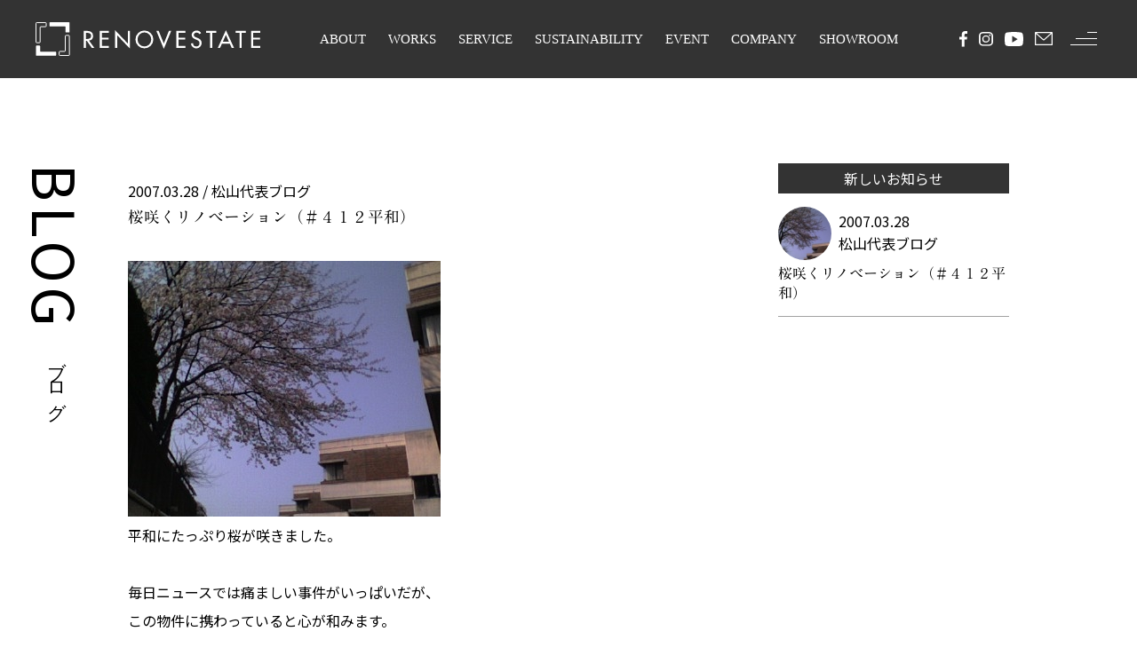

--- FILE ---
content_type: text/html; charset=UTF-8
request_url: https://re-estate.net/blog/973/
body_size: 14359
content:
<!DOCTYPE html>
<html dir="ltr" lang="ja" prefix="og: http://ogp.me/ns#">
<head>
<meta charset="UTF-8">
<meta name="format-detection" content="telephone=no">
<meta http-equiv="X-UA-Compatible" content="IE=edge">
<meta name="viewport" content="width=device-width,initial-scale=1.0,maximum-scale=2">
<link rel="stylesheet" href="https://re-estate.net/wp-content/themes/rees/assets/css/style.css?20260121-2226">
<link rel="stylesheet" href="https://re-estate.net/wp-content/themes/rees/assets/css/animsition.css">
<link rel="stylesheet" href="https://re-estate.net/wp-content/themes/rees/assets/css/animate.css">

<link rel="stylesheet" href="//cdn.jsdelivr.net/npm/swiper@4.5.1/dist/css/swiper.min.css"/>
<link rel="shortcut icon" href="https://re-estate.net/wp/wp-content/themes/renovestate/img/favicon.ico">
<!-- Google Tag Manager -->
<script>(function(w,d,s,l,i){w[l]=w[l]||[];w[l].push({'gtm.start':
new Date().getTime(),event:'gtm.js'});var f=d.getElementsByTagName(s)[0],
j=d.createElement(s),dl=l!='dataLayer'?'&l='+l:'';j.async=true;j.src=
'https://www.googletagmanager.com/gtm.js?id='+i+dl;f.parentNode.insertBefore(j,f);
})(window,document,'script','dataLayer','GTM-TGRMQXX');</script>
<!-- End Google Tag Manager -->
<!-- Google Tag Manager -->
<script>(function(w,d,s,l,i){w[l]=w[l]||[];w[l].push({'gtm.start':
new Date().getTime(),event:'gtm.js'});var f=d.getElementsByTagName(s)[0],
j=d.createElement(s),dl=l!='dataLayer'?'&l='+l:'';j.async=true;j.src=
'https://www.googletagmanager.com/gtm.js?id='+i+dl;f.parentNode.insertBefore(j,f);
})(window,document,'script','dataLayer','GTM-KSS95NP');</script>
<!-- End Google Tag Manager -->
<!-- Google tag (gtag.js) -->
<script async src="https://www.googletagmanager.com/gtag/js?id=AW-16544487953">
</script>
<script>
  window.dataLayer = window.dataLayer || [];
  function gtag(){dataLayer.push(arguments);}
  gtag('js', new Date());

  gtag('config', 'AW-16544487953');
</script>
<title>桜咲くリノベーション（＃４１２平和） | リノベエステイト</title>

		<!-- All in One SEO 4.8.4.1 - aioseo.com -->
	<meta name="robots" content="max-image-preview:large" />
	<link rel="canonical" href="https://re-estate.net/blog/973/" />
	<meta name="generator" content="All in One SEO (AIOSEO) 4.8.4.1" />
		<meta property="og:locale" content="ja_JP" />
		<meta property="og:site_name" content="福岡市の中古マンション リノベーション | リノベエステイト" />
		<meta property="og:type" content="article" />
		<meta property="og:title" content="桜咲くリノベーション（＃４１２平和） | リノベエステイト" />
		<meta property="og:url" content="https://re-estate.net/blog/973/" />
		<meta property="og:image" content="https://re-estate.net/wp-content/uploads/2007/03/photos_uncategorized_2009_01_22_zfwmynxj.jpg" />
		<meta property="og:image:secure_url" content="https://re-estate.net/wp-content/uploads/2007/03/photos_uncategorized_2009_01_22_zfwmynxj.jpg" />
		<meta property="og:image:width" content="352" />
		<meta property="og:image:height" content="288" />
		<meta property="article:published_time" content="2007-03-28T11:57:36+00:00" />
		<meta property="article:modified_time" content="2021-07-01T03:09:24+00:00" />
		<meta name="twitter:card" content="summary" />
		<meta name="twitter:title" content="桜咲くリノベーション（＃４１２平和） | リノベエステイト" />
		<meta name="twitter:image" content="https://re-estate.net/wp-content/uploads/2007/03/photos_uncategorized_2009_01_22_zfwmynxj.jpg" />
		<script type="application/ld+json" class="aioseo-schema">
			{"@context":"https:\/\/schema.org","@graph":[{"@type":"BreadcrumbList","@id":"https:\/\/re-estate.net\/blog\/973\/#breadcrumblist","itemListElement":[{"@type":"ListItem","@id":"https:\/\/re-estate.net#listItem","position":1,"name":"\u30db\u30fc\u30e0","item":"https:\/\/re-estate.net","nextItem":{"@type":"ListItem","@id":"https:\/\/re-estate.net\/blog\/#listItem","name":"\u30d6\u30ed\u30b0"}},{"@type":"ListItem","@id":"https:\/\/re-estate.net\/blog\/#listItem","position":2,"name":"\u30d6\u30ed\u30b0","item":"https:\/\/re-estate.net\/blog\/","nextItem":{"@type":"ListItem","@id":"https:\/\/re-estate.net\/category\/matsuyama\/#listItem","name":"\u677e\u5c71\u4ee3\u8868\u30d6\u30ed\u30b0"},"previousItem":{"@type":"ListItem","@id":"https:\/\/re-estate.net#listItem","name":"\u30db\u30fc\u30e0"}},{"@type":"ListItem","@id":"https:\/\/re-estate.net\/category\/matsuyama\/#listItem","position":3,"name":"\u677e\u5c71\u4ee3\u8868\u30d6\u30ed\u30b0","item":"https:\/\/re-estate.net\/category\/matsuyama\/","nextItem":{"@type":"ListItem","@id":"https:\/\/re-estate.net\/blog\/973\/#listItem","name":"\u685c\u54b2\u304f\u30ea\u30ce\u30d9\u30fc\u30b7\u30e7\u30f3\uff08\uff03\uff14\uff11\uff12\u5e73\u548c\uff09"},"previousItem":{"@type":"ListItem","@id":"https:\/\/re-estate.net\/blog\/#listItem","name":"\u30d6\u30ed\u30b0"}},{"@type":"ListItem","@id":"https:\/\/re-estate.net\/blog\/973\/#listItem","position":4,"name":"\u685c\u54b2\u304f\u30ea\u30ce\u30d9\u30fc\u30b7\u30e7\u30f3\uff08\uff03\uff14\uff11\uff12\u5e73\u548c\uff09","previousItem":{"@type":"ListItem","@id":"https:\/\/re-estate.net\/category\/matsuyama\/#listItem","name":"\u677e\u5c71\u4ee3\u8868\u30d6\u30ed\u30b0"}}]},{"@type":"Organization","@id":"https:\/\/re-estate.net\/#organization","name":"\u30ea\u30ce\u30d9\u30a8\u30b9\u30c6\u30a4\u30c8","url":"https:\/\/re-estate.net\/"},{"@type":"WebPage","@id":"https:\/\/re-estate.net\/blog\/973\/#webpage","url":"https:\/\/re-estate.net\/blog\/973\/","name":"\u685c\u54b2\u304f\u30ea\u30ce\u30d9\u30fc\u30b7\u30e7\u30f3\uff08\uff03\uff14\uff11\uff12\u5e73\u548c\uff09 | \u30ea\u30ce\u30d9\u30a8\u30b9\u30c6\u30a4\u30c8","inLanguage":"ja","isPartOf":{"@id":"https:\/\/re-estate.net\/#website"},"breadcrumb":{"@id":"https:\/\/re-estate.net\/blog\/973\/#breadcrumblist"},"image":{"@type":"ImageObject","url":"https:\/\/re-estate.net\/wp-content\/uploads\/2007\/03\/photos_uncategorized_2009_01_22_zfwmynxj.jpg","@id":"https:\/\/re-estate.net\/blog\/973\/#mainImage","width":352,"height":288},"primaryImageOfPage":{"@id":"https:\/\/re-estate.net\/blog\/973\/#mainImage"},"datePublished":"2007-03-28T20:57:36+09:00","dateModified":"2021-07-01T12:09:24+09:00"},{"@type":"WebSite","@id":"https:\/\/re-estate.net\/#website","url":"https:\/\/re-estate.net\/","name":"\u30ea\u30ce\u30d9\u30a8\u30b9\u30c6\u30a4\u30c8","inLanguage":"ja","publisher":{"@id":"https:\/\/re-estate.net\/#organization"}}]}
		</script>
		<!-- All in One SEO -->

<link rel="alternate" title="oEmbed (JSON)" type="application/json+oembed" href="https://re-estate.net/wp-json/oembed/1.0/embed?url=https%3A%2F%2Fre-estate.net%2Fblog%2F973%2F" />
<link rel="alternate" title="oEmbed (XML)" type="text/xml+oembed" href="https://re-estate.net/wp-json/oembed/1.0/embed?url=https%3A%2F%2Fre-estate.net%2Fblog%2F973%2F&#038;format=xml" />
<style id='wp-img-auto-sizes-contain-inline-css' type='text/css'>
img:is([sizes=auto i],[sizes^="auto," i]){contain-intrinsic-size:3000px 1500px}
/*# sourceURL=wp-img-auto-sizes-contain-inline-css */
</style>
<style id='wp-block-library-inline-css' type='text/css'>
:root{--wp-block-synced-color:#7a00df;--wp-block-synced-color--rgb:122,0,223;--wp-bound-block-color:var(--wp-block-synced-color);--wp-editor-canvas-background:#ddd;--wp-admin-theme-color:#007cba;--wp-admin-theme-color--rgb:0,124,186;--wp-admin-theme-color-darker-10:#006ba1;--wp-admin-theme-color-darker-10--rgb:0,107,160.5;--wp-admin-theme-color-darker-20:#005a87;--wp-admin-theme-color-darker-20--rgb:0,90,135;--wp-admin-border-width-focus:2px}@media (min-resolution:192dpi){:root{--wp-admin-border-width-focus:1.5px}}.wp-element-button{cursor:pointer}:root .has-very-light-gray-background-color{background-color:#eee}:root .has-very-dark-gray-background-color{background-color:#313131}:root .has-very-light-gray-color{color:#eee}:root .has-very-dark-gray-color{color:#313131}:root .has-vivid-green-cyan-to-vivid-cyan-blue-gradient-background{background:linear-gradient(135deg,#00d084,#0693e3)}:root .has-purple-crush-gradient-background{background:linear-gradient(135deg,#34e2e4,#4721fb 50%,#ab1dfe)}:root .has-hazy-dawn-gradient-background{background:linear-gradient(135deg,#faaca8,#dad0ec)}:root .has-subdued-olive-gradient-background{background:linear-gradient(135deg,#fafae1,#67a671)}:root .has-atomic-cream-gradient-background{background:linear-gradient(135deg,#fdd79a,#004a59)}:root .has-nightshade-gradient-background{background:linear-gradient(135deg,#330968,#31cdcf)}:root .has-midnight-gradient-background{background:linear-gradient(135deg,#020381,#2874fc)}:root{--wp--preset--font-size--normal:16px;--wp--preset--font-size--huge:42px}.has-regular-font-size{font-size:1em}.has-larger-font-size{font-size:2.625em}.has-normal-font-size{font-size:var(--wp--preset--font-size--normal)}.has-huge-font-size{font-size:var(--wp--preset--font-size--huge)}.has-text-align-center{text-align:center}.has-text-align-left{text-align:left}.has-text-align-right{text-align:right}.has-fit-text{white-space:nowrap!important}#end-resizable-editor-section{display:none}.aligncenter{clear:both}.items-justified-left{justify-content:flex-start}.items-justified-center{justify-content:center}.items-justified-right{justify-content:flex-end}.items-justified-space-between{justify-content:space-between}.screen-reader-text{border:0;clip-path:inset(50%);height:1px;margin:-1px;overflow:hidden;padding:0;position:absolute;width:1px;word-wrap:normal!important}.screen-reader-text:focus{background-color:#ddd;clip-path:none;color:#444;display:block;font-size:1em;height:auto;left:5px;line-height:normal;padding:15px 23px 14px;text-decoration:none;top:5px;width:auto;z-index:100000}html :where(.has-border-color){border-style:solid}html :where([style*=border-top-color]){border-top-style:solid}html :where([style*=border-right-color]){border-right-style:solid}html :where([style*=border-bottom-color]){border-bottom-style:solid}html :where([style*=border-left-color]){border-left-style:solid}html :where([style*=border-width]){border-style:solid}html :where([style*=border-top-width]){border-top-style:solid}html :where([style*=border-right-width]){border-right-style:solid}html :where([style*=border-bottom-width]){border-bottom-style:solid}html :where([style*=border-left-width]){border-left-style:solid}html :where(img[class*=wp-image-]){height:auto;max-width:100%}:where(figure){margin:0 0 1em}html :where(.is-position-sticky){--wp-admin--admin-bar--position-offset:var(--wp-admin--admin-bar--height,0px)}@media screen and (max-width:600px){html :where(.is-position-sticky){--wp-admin--admin-bar--position-offset:0px}}

/*# sourceURL=wp-block-library-inline-css */
</style><style id='global-styles-inline-css' type='text/css'>
:root{--wp--preset--aspect-ratio--square: 1;--wp--preset--aspect-ratio--4-3: 4/3;--wp--preset--aspect-ratio--3-4: 3/4;--wp--preset--aspect-ratio--3-2: 3/2;--wp--preset--aspect-ratio--2-3: 2/3;--wp--preset--aspect-ratio--16-9: 16/9;--wp--preset--aspect-ratio--9-16: 9/16;--wp--preset--color--black: #000000;--wp--preset--color--cyan-bluish-gray: #abb8c3;--wp--preset--color--white: #ffffff;--wp--preset--color--pale-pink: #f78da7;--wp--preset--color--vivid-red: #cf2e2e;--wp--preset--color--luminous-vivid-orange: #ff6900;--wp--preset--color--luminous-vivid-amber: #fcb900;--wp--preset--color--light-green-cyan: #7bdcb5;--wp--preset--color--vivid-green-cyan: #00d084;--wp--preset--color--pale-cyan-blue: #8ed1fc;--wp--preset--color--vivid-cyan-blue: #0693e3;--wp--preset--color--vivid-purple: #9b51e0;--wp--preset--gradient--vivid-cyan-blue-to-vivid-purple: linear-gradient(135deg,rgb(6,147,227) 0%,rgb(155,81,224) 100%);--wp--preset--gradient--light-green-cyan-to-vivid-green-cyan: linear-gradient(135deg,rgb(122,220,180) 0%,rgb(0,208,130) 100%);--wp--preset--gradient--luminous-vivid-amber-to-luminous-vivid-orange: linear-gradient(135deg,rgb(252,185,0) 0%,rgb(255,105,0) 100%);--wp--preset--gradient--luminous-vivid-orange-to-vivid-red: linear-gradient(135deg,rgb(255,105,0) 0%,rgb(207,46,46) 100%);--wp--preset--gradient--very-light-gray-to-cyan-bluish-gray: linear-gradient(135deg,rgb(238,238,238) 0%,rgb(169,184,195) 100%);--wp--preset--gradient--cool-to-warm-spectrum: linear-gradient(135deg,rgb(74,234,220) 0%,rgb(151,120,209) 20%,rgb(207,42,186) 40%,rgb(238,44,130) 60%,rgb(251,105,98) 80%,rgb(254,248,76) 100%);--wp--preset--gradient--blush-light-purple: linear-gradient(135deg,rgb(255,206,236) 0%,rgb(152,150,240) 100%);--wp--preset--gradient--blush-bordeaux: linear-gradient(135deg,rgb(254,205,165) 0%,rgb(254,45,45) 50%,rgb(107,0,62) 100%);--wp--preset--gradient--luminous-dusk: linear-gradient(135deg,rgb(255,203,112) 0%,rgb(199,81,192) 50%,rgb(65,88,208) 100%);--wp--preset--gradient--pale-ocean: linear-gradient(135deg,rgb(255,245,203) 0%,rgb(182,227,212) 50%,rgb(51,167,181) 100%);--wp--preset--gradient--electric-grass: linear-gradient(135deg,rgb(202,248,128) 0%,rgb(113,206,126) 100%);--wp--preset--gradient--midnight: linear-gradient(135deg,rgb(2,3,129) 0%,rgb(40,116,252) 100%);--wp--preset--font-size--small: 13px;--wp--preset--font-size--medium: 20px;--wp--preset--font-size--large: 36px;--wp--preset--font-size--x-large: 42px;--wp--preset--spacing--20: 0.44rem;--wp--preset--spacing--30: 0.67rem;--wp--preset--spacing--40: 1rem;--wp--preset--spacing--50: 1.5rem;--wp--preset--spacing--60: 2.25rem;--wp--preset--spacing--70: 3.38rem;--wp--preset--spacing--80: 5.06rem;--wp--preset--shadow--natural: 6px 6px 9px rgba(0, 0, 0, 0.2);--wp--preset--shadow--deep: 12px 12px 50px rgba(0, 0, 0, 0.4);--wp--preset--shadow--sharp: 6px 6px 0px rgba(0, 0, 0, 0.2);--wp--preset--shadow--outlined: 6px 6px 0px -3px rgb(255, 255, 255), 6px 6px rgb(0, 0, 0);--wp--preset--shadow--crisp: 6px 6px 0px rgb(0, 0, 0);}:where(.is-layout-flex){gap: 0.5em;}:where(.is-layout-grid){gap: 0.5em;}body .is-layout-flex{display: flex;}.is-layout-flex{flex-wrap: wrap;align-items: center;}.is-layout-flex > :is(*, div){margin: 0;}body .is-layout-grid{display: grid;}.is-layout-grid > :is(*, div){margin: 0;}:where(.wp-block-columns.is-layout-flex){gap: 2em;}:where(.wp-block-columns.is-layout-grid){gap: 2em;}:where(.wp-block-post-template.is-layout-flex){gap: 1.25em;}:where(.wp-block-post-template.is-layout-grid){gap: 1.25em;}.has-black-color{color: var(--wp--preset--color--black) !important;}.has-cyan-bluish-gray-color{color: var(--wp--preset--color--cyan-bluish-gray) !important;}.has-white-color{color: var(--wp--preset--color--white) !important;}.has-pale-pink-color{color: var(--wp--preset--color--pale-pink) !important;}.has-vivid-red-color{color: var(--wp--preset--color--vivid-red) !important;}.has-luminous-vivid-orange-color{color: var(--wp--preset--color--luminous-vivid-orange) !important;}.has-luminous-vivid-amber-color{color: var(--wp--preset--color--luminous-vivid-amber) !important;}.has-light-green-cyan-color{color: var(--wp--preset--color--light-green-cyan) !important;}.has-vivid-green-cyan-color{color: var(--wp--preset--color--vivid-green-cyan) !important;}.has-pale-cyan-blue-color{color: var(--wp--preset--color--pale-cyan-blue) !important;}.has-vivid-cyan-blue-color{color: var(--wp--preset--color--vivid-cyan-blue) !important;}.has-vivid-purple-color{color: var(--wp--preset--color--vivid-purple) !important;}.has-black-background-color{background-color: var(--wp--preset--color--black) !important;}.has-cyan-bluish-gray-background-color{background-color: var(--wp--preset--color--cyan-bluish-gray) !important;}.has-white-background-color{background-color: var(--wp--preset--color--white) !important;}.has-pale-pink-background-color{background-color: var(--wp--preset--color--pale-pink) !important;}.has-vivid-red-background-color{background-color: var(--wp--preset--color--vivid-red) !important;}.has-luminous-vivid-orange-background-color{background-color: var(--wp--preset--color--luminous-vivid-orange) !important;}.has-luminous-vivid-amber-background-color{background-color: var(--wp--preset--color--luminous-vivid-amber) !important;}.has-light-green-cyan-background-color{background-color: var(--wp--preset--color--light-green-cyan) !important;}.has-vivid-green-cyan-background-color{background-color: var(--wp--preset--color--vivid-green-cyan) !important;}.has-pale-cyan-blue-background-color{background-color: var(--wp--preset--color--pale-cyan-blue) !important;}.has-vivid-cyan-blue-background-color{background-color: var(--wp--preset--color--vivid-cyan-blue) !important;}.has-vivid-purple-background-color{background-color: var(--wp--preset--color--vivid-purple) !important;}.has-black-border-color{border-color: var(--wp--preset--color--black) !important;}.has-cyan-bluish-gray-border-color{border-color: var(--wp--preset--color--cyan-bluish-gray) !important;}.has-white-border-color{border-color: var(--wp--preset--color--white) !important;}.has-pale-pink-border-color{border-color: var(--wp--preset--color--pale-pink) !important;}.has-vivid-red-border-color{border-color: var(--wp--preset--color--vivid-red) !important;}.has-luminous-vivid-orange-border-color{border-color: var(--wp--preset--color--luminous-vivid-orange) !important;}.has-luminous-vivid-amber-border-color{border-color: var(--wp--preset--color--luminous-vivid-amber) !important;}.has-light-green-cyan-border-color{border-color: var(--wp--preset--color--light-green-cyan) !important;}.has-vivid-green-cyan-border-color{border-color: var(--wp--preset--color--vivid-green-cyan) !important;}.has-pale-cyan-blue-border-color{border-color: var(--wp--preset--color--pale-cyan-blue) !important;}.has-vivid-cyan-blue-border-color{border-color: var(--wp--preset--color--vivid-cyan-blue) !important;}.has-vivid-purple-border-color{border-color: var(--wp--preset--color--vivid-purple) !important;}.has-vivid-cyan-blue-to-vivid-purple-gradient-background{background: var(--wp--preset--gradient--vivid-cyan-blue-to-vivid-purple) !important;}.has-light-green-cyan-to-vivid-green-cyan-gradient-background{background: var(--wp--preset--gradient--light-green-cyan-to-vivid-green-cyan) !important;}.has-luminous-vivid-amber-to-luminous-vivid-orange-gradient-background{background: var(--wp--preset--gradient--luminous-vivid-amber-to-luminous-vivid-orange) !important;}.has-luminous-vivid-orange-to-vivid-red-gradient-background{background: var(--wp--preset--gradient--luminous-vivid-orange-to-vivid-red) !important;}.has-very-light-gray-to-cyan-bluish-gray-gradient-background{background: var(--wp--preset--gradient--very-light-gray-to-cyan-bluish-gray) !important;}.has-cool-to-warm-spectrum-gradient-background{background: var(--wp--preset--gradient--cool-to-warm-spectrum) !important;}.has-blush-light-purple-gradient-background{background: var(--wp--preset--gradient--blush-light-purple) !important;}.has-blush-bordeaux-gradient-background{background: var(--wp--preset--gradient--blush-bordeaux) !important;}.has-luminous-dusk-gradient-background{background: var(--wp--preset--gradient--luminous-dusk) !important;}.has-pale-ocean-gradient-background{background: var(--wp--preset--gradient--pale-ocean) !important;}.has-electric-grass-gradient-background{background: var(--wp--preset--gradient--electric-grass) !important;}.has-midnight-gradient-background{background: var(--wp--preset--gradient--midnight) !important;}.has-small-font-size{font-size: var(--wp--preset--font-size--small) !important;}.has-medium-font-size{font-size: var(--wp--preset--font-size--medium) !important;}.has-large-font-size{font-size: var(--wp--preset--font-size--large) !important;}.has-x-large-font-size{font-size: var(--wp--preset--font-size--x-large) !important;}
/*# sourceURL=global-styles-inline-css */
</style>

<style id='classic-theme-styles-inline-css' type='text/css'>
/*! This file is auto-generated */
.wp-block-button__link{color:#fff;background-color:#32373c;border-radius:9999px;box-shadow:none;text-decoration:none;padding:calc(.667em + 2px) calc(1.333em + 2px);font-size:1.125em}.wp-block-file__button{background:#32373c;color:#fff;text-decoration:none}
/*# sourceURL=/wp-includes/css/classic-themes.min.css */
</style>
<style id='akismet-widget-style-inline-css' type='text/css'>

			.a-stats {
				--akismet-color-mid-green: #357b49;
				--akismet-color-white: #fff;
				--akismet-color-light-grey: #f6f7f7;

				max-width: 350px;
				width: auto;
			}

			.a-stats * {
				all: unset;
				box-sizing: border-box;
			}

			.a-stats strong {
				font-weight: 600;
			}

			.a-stats a.a-stats__link,
			.a-stats a.a-stats__link:visited,
			.a-stats a.a-stats__link:active {
				background: var(--akismet-color-mid-green);
				border: none;
				box-shadow: none;
				border-radius: 8px;
				color: var(--akismet-color-white);
				cursor: pointer;
				display: block;
				font-family: -apple-system, BlinkMacSystemFont, 'Segoe UI', 'Roboto', 'Oxygen-Sans', 'Ubuntu', 'Cantarell', 'Helvetica Neue', sans-serif;
				font-weight: 500;
				padding: 12px;
				text-align: center;
				text-decoration: none;
				transition: all 0.2s ease;
			}

			/* Extra specificity to deal with TwentyTwentyOne focus style */
			.widget .a-stats a.a-stats__link:focus {
				background: var(--akismet-color-mid-green);
				color: var(--akismet-color-white);
				text-decoration: none;
			}

			.a-stats a.a-stats__link:hover {
				filter: brightness(110%);
				box-shadow: 0 4px 12px rgba(0, 0, 0, 0.06), 0 0 2px rgba(0, 0, 0, 0.16);
			}

			.a-stats .count {
				color: var(--akismet-color-white);
				display: block;
				font-size: 1.5em;
				line-height: 1.4;
				padding: 0 13px;
				white-space: nowrap;
			}
		
/*# sourceURL=akismet-widget-style-inline-css */
</style>
<link rel='stylesheet' id='wp-pagenavi-css' href='https://re-estate.net/wp-content/plugins/wp-pagenavi/pagenavi-css.css?ver=2.70' type='text/css' media='all' />
<script type="text/javascript" src="https://re-estate.net/wp-includes/js/jquery/jquery.min.js?ver=3.7.1" id="jquery-core-js"></script>
<script type="text/javascript" src="https://re-estate.net/wp-includes/js/jquery/jquery-migrate.min.js?ver=3.4.1" id="jquery-migrate-js"></script>
<script type="text/javascript" src="//webfonts.xserver.jp/js/xserverv3.js?fadein=0&amp;ver=2.0.8" id="typesquare_std-js"></script>
<link rel="https://api.w.org/" href="https://re-estate.net/wp-json/" /><link rel="alternate" title="JSON" type="application/json" href="https://re-estate.net/wp-json/wp/v2/blog/973" /><link rel="apple-touch-icon" sizes="180x180" href="/wp-content/uploads/fbrfg/apple-touch-icon.png">
<link rel="icon" type="image/png" sizes="32x32" href="/wp-content/uploads/fbrfg/favicon-32x32.png">
<link rel="icon" type="image/png" sizes="16x16" href="/wp-content/uploads/fbrfg/favicon-16x16.png">
<link rel="manifest" href="/wp-content/uploads/fbrfg/site.webmanifest">
<link rel="shortcut icon" href="/wp-content/uploads/fbrfg/favicon.ico">
<meta name="msapplication-TileColor" content="#da532c">
<meta name="msapplication-config" content="/wp-content/uploads/fbrfg/browserconfig.xml">
<meta name="theme-color" content="#ffffff"><style type="text/css">.broken_link, a.broken_link {
	text-decoration: line-through;
}</style>
<script src="https://code.jquery.com/jquery-3.5.1.min.js"></script>


<link rel="preconnect" href="https://fonts.googleapis.com">
<link rel="preconnect" href="https://fonts.gstatic.com" crossorigin>
<link href="https://fonts.googleapis.com/css2?family=Noto+Sans+JP:wght@400;600&display=swap" rel="stylesheet">


<link rel="stylesheet" href="https://re-estate.net/wp-content/themes/rees/assets_new/css/style.css?20260121-2226">



<!-- このタグは削除しないでください。 - リノベエステイト - このタグは削除しないでください。-->
<script>(function(w,d,s,l,i){w[l]=w[l]||[];w[l].push({'gtm.start':
new Date().getTime(),event:'gtm.js'});var f=d.getElementsByTagName(s)[0],
j=d.createElement(s),dl=l!='dataLayer'?'&l='+l:'';j.async=true;j.src=
'https://www.googletagmanager.com/gtm.js?id='+i+dl;f.parentNode.insertBefore(j,f);
})(window,document,'script','dataLayer','GTM-PRLTGT3C');</script>
<script type="text/javascript">(function(d,u){var b=d.getElementsByTagName("script")[0],j=d.createElement("script");j.async=true;j.src=u;b.parentNode.insertBefore(j,b);})(document,"//img.ak.impact-ad.jp/ut/ee863d4b8d59df22_5034.js");</script>
<script async src="https://www.googletagmanager.com/gtag/js?id=AW-17444911975"></script>
<script>
  window.dataLayer = window.dataLayer || [];
  function gtag(){dataLayer.push(arguments);}
  gtag('js', new Date());

  gtag('config', 'AW-17444911975');
</script>
<script async src="https://s.yimg.jp/images/listing/tool/cv/ytag.js"></script>
<script>
window.yjDataLayer = window.yjDataLayer || [];
function ytag() { yjDataLayer.push(arguments); }
ytag({"type":"ycl_cookie","config":{"ycl_use_non_cookie_storage":true}});
</script>
<script async src="https://s.yimg.jp/images/listing/tool/cv/ytag.js"></script>
<script>
window.yjDataLayer = window.yjDataLayer || [];
function ytag() { yjDataLayer.push(arguments); }
ytag({
  "type":"yjad_retargeting",
  "config":{
    "yahoo_retargeting_id": "5HCMZ147GQ",
    "yahoo_retargeting_label": "",
    "yahoo_retargeting_page_type": "",
    "yahoo_retargeting_items":[
      {item_id: '', category_id: '', price: '', quantity: ''}
    ]
  }
});
</script>
<!-- このタグは削除しないでください。 - リノベエステイト - このタグは削除しないでください。-->





</head>
<body class="wp-singular blog-template-default single single-blog postid-973 wp-theme-rees fadeout">
<div id="fb-root"></div>
<script async defer crossorigin="anonymous" src="https://connect.facebook.net/ja_JP/sdk.js#xfbml=1&version=v15.0&appId=1714415708853742&autoLogAppEvents=1" nonce="6eDy8EMV"></script>
<!-- Google Tag Manager (noscript) -->
<noscript><iframe src="https://www.googletagmanager.com/ns.html?id=GTM-TGRMQXX"
height="0" width="0" style="display:none;visibility:hidden"></iframe></noscript>
<!-- End Google Tag Manager (noscript) -->
<!-- Google Tag Manager (noscript) -->
<noscript><iframe src="https://www.googletagmanager.com/ns.html?id=GTM-KSS95NP"
height="0" width="0" style="display:none;visibility:hidden"></iframe></noscript>
<!-- End Google Tag Manager (noscript) -->
<div class="wrapper" id="wrapper">



      <div class="top_main sub--header">
            <header class="header--top">
                <div class="header--top--inner">
                    <h1 class="header--top--inner--logo"><a href="/"><svg class="hidden-sp" xmlns="http://www.w3.org/2000/svg" width="253.483" height="38.154" viewBox="0 0 253.483 38.154">
                      <g id="レイヤー_2" data-name="レイヤー 2" transform="translate(0.5 0.099)">
                        <g id="文字">
                          <path id="パス_1" data-name="パス 1" d="M5.146,22.53a.713.713,0,0,1-.7.7h-3.2a.7.7,0,0,1-.737-.7V1.2A.7.7,0,0,1,1.2.5h10.11a.7.7,0,0,1,.7.7h0v3.2a.7.7,0,0,1-.7.7H5.851a.713.713,0,0,0-.7.713Z" transform="translate(-0.5 -0.099)" fill="none" stroke="#fff" stroke-miterlimit="10" stroke-width="1"/>
                          <path id="パス_2" data-name="パス 2" d="M23.171,43.717a.7.7,0,0,1-.7.7H1.2a.7.7,0,0,1-.7-.7h0V33.567a.7.7,0,0,1,.7-.7H4.4a.713.713,0,0,1,.7.7v5.5a.713.713,0,0,0,.705.713H22.466a.7.7,0,0,1,.7.7h0Z" transform="translate(-0.5 -6.538)" fill="#fff"/>
                          <path id="パス_3" data-name="パス 3" d="M44.7,40.526a.721.721,0,0,1-.7.7H33.825a.721.721,0,0,1-.7-.7v-3.2a.7.7,0,0,1,.689-.7h5.5a.721.721,0,0,0,.7-.713V19.185a.7.7,0,0,1,.689-.7h3.2a.7.7,0,0,1,.7.7h0Z" transform="translate(-6.989 -3.676)" fill="none" stroke="#fff" stroke-miterlimit="10" stroke-width="1"/>
                          <path id="パス_4" data-name="パス 4" d="M42.155,10.855a.713.713,0,0,1-.7.7h-3.2a.7.7,0,0,1-.7-.689h0V5.351a.721.721,0,0,0-.7-.7H20.189a.7.7,0,0,1-.689-.7V.737A.7.7,0,0,1,20.173,0H41.45a.721.721,0,0,1,.7.7Z" transform="translate(-4.279)" fill="#fff"/>
                          <path id="パス_5" data-name="パス 5" d="M79.756,31.466H76.848l-5.688-8.147h-.977v8.147h-2.4V12.24H70.7a9.885,9.885,0,0,1,5.079.9,5.3,5.3,0,0,1,2.531,4.59,5.247,5.247,0,0,1-4.622,5.391ZM70.143,21.332h.8c2.4,0,5.1-.457,5.1-3.525s-2.86-3.445-5.231-3.445h-.641Z" transform="translate(-13.883 -2.435)" fill="#fff"/>
                          <path id="パス_6" data-name="パス 6" d="M90.27,12.21h10.342v2.235H92.665v5.391h7.706v2.195H92.665v7.21h7.947v2.195H90.27Z" transform="translate(-18.356 -2.429)" fill="#fff"/>
                          <path id="パス_7" data-name="パス 7" d="M111.76,11.06l14.452,15.173V11.981h2.4V32.008L114.2,16.868V31.231h-2.4Z" transform="translate(-22.631 -2.2)" fill="#fff"/>
                          <path id="パス_8" data-name="パス 8" d="M160.731,21.728A10.086,10.086,0,1,1,150.654,11.65,10.086,10.086,0,0,1,160.731,21.728Zm-2.4,0a7.69,7.69,0,0,0-15.373-.5v.5a7.69,7.69,0,0,0,15.373.5C158.336,22.056,158.336,21.9,158.328,21.728Z" transform="translate(-28.36 -2.317)" fill="#fff"/>
                          <path id="パス_9" data-name="パス 9" d="M178.411,26.461l5.72-14.251h2.628l-8.347,20.276L170,12.21h2.636Z" transform="translate(-34.216 -2.429)" fill="#fff"/>
                          <path id="パス_10" data-name="パス 10" d="M198.116,12.21h10.318v2.235H200.5v5.391H208.2v2.195H200.5v7.21h7.939v2.195H198.1Z" transform="translate(-39.805 -2.429)" fill="#fff"/>
                          <path id="パス_11" data-name="パス 11" d="M228.207,15.761a3.284,3.284,0,0,0-3.084-1.818c-1.538,0-3.2,1.057-3.2,2.732,0,1.522,1.482,2.3,2.684,2.764l1.378.537c2.732,1.073,4.807,2.571,4.807,5.792a6.064,6.064,0,0,1-12.1.617l2.4-.5a3.646,3.646,0,1,0,7.29.208c0-.1,0-.216,0-.32,0-2.067-1.658-2.956-3.325-3.645l-1.322-.561c-2.195-.953-4.19-2.2-4.19-4.887,0-3.108,2.756-4.975,5.672-4.975a5.5,5.5,0,0,1,4.935,2.908Z" transform="translate(-43.901 -2.327)" fill="#fff"/>
                          <path id="パス_12" data-name="パス 12" d="M246.937,31.46h-2.4V14.445H240V12.21h11.544v2.235h-4.574Z" transform="translate(-48.14 -2.429)" fill="#fff"/>
                          <path id="パス_13" data-name="パス 13" d="M261.234,26.431l-2.2,4.807H256.5l9.2-20.027,9.148,20.051h-2.588l-2.187-4.807Zm4.422-9.982-3.42,7.795h6.833Z" transform="translate(-51.422 -2.23)" fill="#fff"/>
                          <path id="パス_14" data-name="パス 14" d="M288.429,31.46h-2.4V14.445H281.5V12.21h11.536v2.235h-4.566Z" transform="translate(-56.395 -2.429)" fill="#fff"/>
                          <path id="パス_15" data-name="パス 15" d="M303.39,12.21h10.342v2.235h-7.947v5.391h7.707v2.195h-7.714v7.21h7.947v2.195H303.39Z" transform="translate(-60.749 -2.429)" fill="#fff"/>
                        </g>
                      </g>
                    </svg><img class="hidden-pc" src="https://re-estate.net/wp-content/themes/rees/assets_new/img/common/lg_sp.png">

                </a></h1>
                    <nav class="main--menu">
                        <ul>
                            <li><a href="/about/">ABOUT</a></li>
                            <li><a href="/works/">WORKS</a></li>
                            <li><a href="/service/">SERVICE</a></li>
                            <li><a href="/eco/">SUSTAINABILITY</a></li>
                            <li><a href="/event/">EVENT</a></li>
                            <li><a href="/company/">COMPANY</a></li>
                            <li><a href="/showroom/">SHOWROOM</a></li>
                        </ul>
                    </nav>

                    <div class="sns--menu">
                        <ul>
                            <li><i><a href="https://www.facebook.com/renovestate/" target="_blank"><img src="https://re-estate.net/wp-content/themes/rees/assets_new/img/common/ico_fb.svg" alt="facebook"></a></i></li>
                            <li><i><a href="https://www.instagram.com/renovestate/" target="_blank"><img src="https://re-estate.net/wp-content/themes/rees/assets_new/img/common/ico_instagram.svg" alt="Instagram"></a></i></li>
                            <li><i><a href="https://www.youtube.com/channel/UC5E8hyEkMmGE5XFDMht43Ug" target="_blank"><img src="https://re-estate.net/wp-content/themes/rees/assets_new/img/common/ico_youtube.svg" alt="YouTube"></a></i></li>                        </ul>
                    </div>

                    <div class="ico_mail"><i><a href="/contact/" target="_blank"><img src="https://re-estate.net/wp-content/themes/rees/assets_new/img/common/ico_mail.svg" alt="メール"></a></i></div>


                    <div class="toggle_menu_wrap">
                    <div class="toggle_menu">
                        <span class="icon"></span>
                        <span class="icon"></span>
                        <span class="icon"></span>
                    </div>
                    </div>
                </div>
            </header>
            
        </div>




        <nav class="mainmenu">

                   <div class="toggle_menu_wrap">
                    <div class="toggle_menu">
                        <span class="icon"></span>
                        <span class="icon"></span>
                        <span class="icon"></span>
                    </div>
                    </div>

                    <div class="footer--logo">
                        <a href="/"><img src="https://re-estate.net/wp-content/themes/rees/assets_new/img/common/logo.svg" alt="リノベエステイト"></a>
                    </div>
                    <div class="footer--container">

               <div class="footer--menu">
                    <div class="row row-3">
                        <div class="col-1">
                            <ul>
                                <li><a href="/"><span class="en">TOP</span>
                                     <span class="jp">トップ</span>
                                    </a></li>
                               <li>
                                    <span><span class="en">ABOUT</span>
                                        <span class="jp">リノベエステイトとは</span></span>
                                    <ul>
                                        <li><a href="/about/#philosophy"><span class="en">Philosophy</span>
                                        <span class="jp">私たちの想い</span></a></li>
                                        <li><a href="/about/#service_02"><span class="en">Style</span>
                                        <span class="jp">こだわり</span></a></li>
                                    </ul>
                                    </li>

                                <li>
                                    <span class="nav--a"><span class="en">WORKS</span>
                                        <span class="jp">施工事例</span></span>
                                    <ul>
                                        <li><a href="/works/#col_01"><span class="en">House</span>
                                        <span class="jp">住まい</span></a></li>
                                        <li><a href="/works/#col_03"><span class="en">Shop・Office</span>
                                        <span class="jp">ショップ・オフィス</span></a></li>
                                        <li><a href="/works/#col_02"><span class="en">Building</span>
                                        <span class="jp">ビル一棟</span></a></li>
                                        <li><a href="/works/#col_04"><span class="en">Sauna</span>
                                        <span class="jp">サウナ</span></a></li>
                                        <li><a href="/works/"><span class="en">All</span>
                                        <span class="jp">作品集</span></a></li>
                                    </ul>
                                    </li>
                                <li>
                                    <span class="nav--a"><span class="en">SERVICE</span>
                                        <span class="jp">サービス</span></span>
                                    <ul>
                                        <li><a href="/service/#service_01"><span class="en">Service Menu</span>
                                        <span class="jp">サービスメニュー</span></a></li>
                                        <li><a href="/service/#service_05"><span class="en">Price</span>
                                        <span class="jp">工事費用の目安</span></a></li>
                                        <li><a href="/service/#service_06"><span class="en">After Service</span>
                                        <span class="jp">アフターサービス</span></a></li>
                                    </ul>
                                </li>
                                <li><a href="/eco/"><span class="en">SUSTAINABILITY</span>
                                     <span class="jp">低燃費リノベ</span>
                                    </a></li>
                                <li>
                                    <span class="nav--a"><span class="en">ROOM TOUR</span><span class="jp">ルームツアー</span>
                                        </span>
                                    <ul>
                                        <li><a href="https://www.youtube.com/@renovestate" target="_blank"><span class="en">Youtube</span></a></li>
                                    </ul>
                                </li>

                            </ul>
                        </div>

                        <div class="col-1">

                            <ul>
                                <li><a href="/estate/"><span class="en">REAL ESTATE</span>
                                    <span class="jp">ヴィンテージマンション情報</span></a></li>
                                <li><a href="/news/"><span class="en">NEWS</span>
                                    <span class="jp">ニュース</span></a></li>
                                <li><a href="/event/"><span class="en">EVENT</span>
                                    <span class="jp">イベント・見学会</span></a></li>



                                   <li><a href="/qa/"><span class="en">Q&A</span>
                                        <span class="jp">よくあるご質問</span></a></li>
                                <li>
                                    <span><span class="en">COMPANY</span><span class="jp">会社案内</span>
                                        </span>
                                    <ul>
                                        <li><a href="/company/#company_01"><span class="en">Company Info</span>
                                        <span class="jp">会社概要</span></a></li>
                                        <li><a href="/company/#publication"><span class="en">Publication</span>
                                        <span class="jp">発行書籍</span></a></li>
                                        <li><a href="/company/#company_03"><span class="en">History</span>
                                        <span class="jp">会社沿革</span></a></li>
                                        <li><a href="/company/#c-award"><span class="en">Award</span>
                                        <span class="jp">受賞実績</span></a></li>
                                        <li><a href="/company/#c-media"><span class="en">Media</span>
                                        <span class="jp">メディア情報</span></a></li>
                                    </ul>
                                    </li>
                                    <li><a href="/showroom/"><span class="en">SHOWROOM</span>
                                        <span class="jp">ショールーム</span></a></li>
                                <li><a href="/company/#company_04"><span class="en">RECRUIT</span>
                                    <span class="jp">採用</span></a></li>


                                    <li><a href="/blog/"><span class="en">BLOG</span>
                                        <span class="jp">ブログ</span></a>

                                    <ul>
                                        <li><a href="/category/genba_blog/">
                                        <span class="jp">現場ブログ</span></a></li>
                                        <li><a href="/category/matsuyama/">
                                        <span class="jp">代表松山ブログ</span></a></li>
                                        <li><a href="/blog/">
                                        <span class="jp">ALL</span></a></li>
                                    </ul>
                                    </li>
                                    <li><a href="/column/"><span class="en">COLUMN</span>
                                        <span class="jp">コラム</span></a></li>
                                </ul>
                            </div>

                            <div class="col-1">
                                <div class="border--btn">
                                    <a href="/contact/">個別相談・お問い合わせ<i><svg id="グループ_35" data-name="グループ 35" xmlns="http://www.w3.org/2000/svg" width="21.742" height="16.296" viewBox="0 0 21.742 16.296">
  <path id="パス_27" data-name="パス 27" d="M20.893,64.122H.849A.853.853,0,0,0,0,64.975V79.566a.852.852,0,0,0,.849.853H20.893a.852.852,0,0,0,.849-.853V64.975a.835.835,0,0,0-.248-.6A.849.849,0,0,0,20.893,64.122Zm-.431,2.286v12.73H1.278V66.4l8.5,7.576h0a1.638,1.638,0,0,0,1.084.415,1.612,1.612,0,0,0,.4-.058h.041l.1-.037a1.637,1.637,0,0,0,.543-.319l7.265-6.47Zm-.807-1-8.549,7.615a.382.382,0,0,1-.119.068.351.351,0,0,1-.119.02.345.345,0,0,1-.238-.092L2.079,65.4H12.156Z" transform="translate(0 -64.122)" fill="#f2f2f2"/>
</svg></i></a>
                                </div>

                                <address>〒810-0074<br>
                                福岡市中央区大手門3-12-12 BLDG64 201 <a href="https://maps.app.goo.gl/3pVu21YkmTt295Mw9" target="_blank">Google Map</a><br>
                                ※ 個別相談及びショールーム見学は完全予約制です<br>
                                ※事前ご予約の場合は定休日も対応いたします。</address>

                                <div class="sns--menu">
                                    <ul>
                                                <li><a href="https://www.facebook.com/renovestate/" target="_blank"><i><img src="https://re-estate.net/wp-content/themes/rees/assets_new/img/common/ico_fb.svg" alt="facebook"></i></li>
                                                <li><a href="https://www.instagram.com/renovestate/" target="_blank"><i><img src="https://re-estate.net/wp-content/themes/rees/assets_new/img/common/ico_instagram.svg" alt="Instagram"></i></li>
                                                <li><a href="https://www.youtube.com/@renovestate" target="_blank"><i><img src="https://re-estate.net/wp-content/themes/rees/assets_new/img/common/ico_youtube.svg" alt="YouTube"></i></a></li>
                                    </ul>
                                </div>
                            </div>
                        </div>
                    </div>

                        </div>
                    </div>
                </nav>
                <div class="fix_wrap">
                   <div class="toggle_menu_wrap">
                    <div class="toggle_menu">
                        <span class="icon"></span>
                        <span class="icon"></span>
                        <span class="icon"></span>
                    </div>
                    </div>
                    </div>

  <main>
  <div class="page-content sub">
    <section id="sec-news">
      <div class="news-wrap wrap">
        <div class="news-lead">
          <h2 class="eng">BLOG <span class="jp">ブログ</span></h2>
        </div>
        <div class="news-list">


<div id="blog_inner" class="cf">
  <div class="archiveWrap singleposts">
    <article class="cf">
      <div class="titSet">
          <em class="dateCate">2007.03.28 / <ul class="post-categories">
	<li><a href="https://re-estate.net/category/matsuyama/" rel="category tag">松山代表ブログ</a></li></ul></em>
          <h1 class="postTit">桜咲くリノベーション（＃４１２平和）</h1>
      </div><!-- titSet End -->
      <div class="post">
        <p><img decoding="async" src="https://matsuyama-reestate.up.seesaa.net/image/_photos_uncategorized_2009_01_22_zfwmynxj.jpg" vspace="5" /><br clear="all" />
平和にたっぷり桜が咲きました。<br />
<br />
毎日ニュースでは痛ましい事件がいっぱいだが、<br />
この物件に携わっていると心が和みます。<br />
お客様もとってもラブ＆ピースなご夫婦でし、<br />
しかも地名は、「平和」。似たことを昨日も書いたが何度も書きたくなるのです。<br />
<br />
この言葉の後にはどんな言葉を持ってきてもやさしい気持ちになる。<br />
<br />
平和に暮らしてます。<br />
<br />
平和から来ました。<br />
<br />
平和に桜が咲きました。<br />
<br />
平和にユニットバスが入りました。（本日施工済み）<br />
<br />
ポカポカ小春日和の中、今日は現場定例会の日でした。<br />
<br />
お客様のご好意により、月末にオープンルームをさせていただける予定です。<br />
詳しくはしばらくお待ちください。</p>
        

      <div class="progress">

                </div>

      
              </div>

          <ul class="blog-nav">
            <li>              <a href="https://re-estate.net/blog/972/">
                <h3 class="u-fs10">前の記事</h3>
                <p class="u-fs13">リノベ　サクサク進行中</p>
            </a>
            </li>
            <li>              <a href="https://re-estate.net/blog/974/">
                <h3 class="u-fs10">次の記事</h3>
                <p class="u-fs13">#601赤坂　間仕切壁完了</p>
            </a>
            </li>
            
          </ul>

    </article><!-- archiveList End -->

 
  </div><!-- archiveWrap End -->

  
  <aside id="sidebar">

  <section id="sidebar_new">
    <p class="label">新しいお知らせ</p>

      <div class="list">
            <div class="col_side">
        <div class="cf">
        <p class="img"><img width="60" height="60" src="https://re-estate.net/wp-content/uploads/2007/03/photos_uncategorized_2009_01_22_zfwmynxj-150x150.jpg" class="attachment-60x60 size-60x60 wp-post-image" alt="" decoding="async" /></p>

        <div class="info">
            <div class="cat">2007.03.28  <ul class="post-categories">
	<li><a href="https://re-estate.net/category/matsuyama/" rel="category tag">松山代表ブログ</a></li></ul></div>
            <p class="ttl"><a href="https://re-estate.net/blog/973/">桜咲くリノベーション（＃４１２平和）</a></p>
        </div>
      </div>
      </div>

          </div>
  </section>
</aside></div>
        </div>
      </div>
    </section>
  </div>
  </main>

        <footer class="footer">
            <div class="footer--logo">
                <a href="/"><img src="https://re-estate.net/wp-content/themes/rees/assets_new/img/common/logo.svg" alt="リノベエステイト"></a>
            </div>
            <div class="footer--container">

                <div class="footer--menu">
                    <div class="row row-3">
                        <div class="col-1">
                            <ul>


                               <li>
                                    <span><span class="en">ABOUT</span>
                                        <span class="jp">リノベエステイトとは</span></span>
                                    <ul>
                                        <li><a href="/about/#philosophy"><span class="en">Philosophy</span>
                                        <span class="jp">私たちの想い</span></a></li>
                                        <li><a href="/about/#service_02"><span class="en">Style</span>
                                        <span class="jp">こだわり</span></a></li>
                                    </ul>
                                    </li>


                                <li>
                                    <span><span class="en">WORKS</span>
                                        <span class="jp">施工事例</span></span>
                                    <ul>
                                        <li><a href="/works/#col_01"><span class="en">House</span>
                                        <span class="jp">住まい</span></a></li>
                                        <li><a href="/works/#col_03"><span class="en">Shop・Office</span>
                                        <span class="jp">ショップ</span></a></li>
                                        <li><a href="/works/#col_02"><span class="en">Building</span>
                                        <span class="jp">ビル一棟</span></a></li>
                                        <li><a href="/works/#col_04"><span class="en">Sauna</span>
                                        <span class="jp">サウナ</span></a></li>
                                        <li><a href="/works/"><span class="en">All</span>
                                        <span class="jp">作品集</span></a></li>
                                    </ul>
                                    </li>
                                <li>
                                    <span><span class="en">SERVICE</span>
                                        <span class="jp">リノベエステイトとは</span></span>
                                    <ul>
                                        <li><a href="/service/#service_01"><span class="en">Service Menu</span>
                                        <span class="jp">サービスメニュー</span></a></li>
                                        <li><a href="/service/#service_02"><span class="en">Price</span>
                                        <span class="jp">工事費用の目安</span></a></li>
                                    </ul>
                                </li>
                                <li><a href="/eco/"><span class="en">SUSTAINABILITY</span>
                                     <span class="jp">低燃費リノベ</span>
                                    </a></li>
                                <li>
                                    <a href="/movie/"><span class="en">ROOM TOUR</span><span class="jp">ルームツアー</span>
                                        </a>
                                    <ul>
                                        <li><a href="https://www.youtube.com/@renovestate" target="_blank"><span class="en">Youtube</span></a></li>
                                    </ul>
                                </li>

                            </ul>
                        </div>

                        <div class="col-1">

                            <ul>
                                <li><a href="/estate/"><span class="en">REAL ESTATE</span>
                                    <span class="jp">ヴィンテージマンション情報</span></a></li>
                                <li><a href="/news/"><span class="en">NEWS</span>
                                    <span class="jp">ニュース</span></a></li>
                                <li><a href="/event/"><span class="en">EVENT</span>
                                    <span class="jp">イベント・見学会</span></a></li>

                                   <li><a href="/qa/"><span class="en">Q&A</span>
                                        <span class="jp">よくあるご質問</span></a></li>
                                <li>
                                    <span><span class="en">COMPANY</span><span class="jp">会社案内</span>
                                        </span>
                                    <ul>
                                        <li><a href="/company/#company_01"><span class="en">Company Info</span>
                                        <span class="jp">会社概要</span></a></li>
                                        <li><a href="/company/#publication"><span class="en">Publication</span>
                                        <span class="jp">発行書籍</span></a></li>
                                        <li><a href="/company/#company_03"><span class="en">History</span>
                                        <span class="jp">会社沿革</span></a></li>
                                        <li><a href="/company/#c-award"><span class="en">Award</span>
                                        <span class="jp">受賞実績</span></a></li>
                                        <li><a href="/company/#c-media"><span class="en">Media</span>
                                        <span class="jp">メディア情報</span></a></li>
                                    </ul>
                                    </li>
                                <li><a href="/showroom/"><span class="en">SHOWROOM</span>
                                    <span class="jp">ショールーム</span></a></li>
                                <li><a href="/company/#company_04"><span class="en">RECRUIT</span>
                                    <span class="jp">採用</span></a></li>


                                    <li><a href="/blog/"><span class="en">BLOG</span>
                                        <span class="jp">ブログ</span></a>

                                    <ul>
                                        <li><a href="/category/genba_blog/">
                                        <span class="jp">現場ブログ</span></a></li>
                                        <li><a href="/category/matsuyama/">
                                        <span class="jp">代表松山ブログ</span></a></li>
                                        <li><a href="/blog/">
                                        <span class="jp">ALL</span></a></li>
                                    </ul>
                                    </li>
                                    <li><a href="/column/"><span class="en">COLUMN</span>
                                        <span class="jp">コラム</span></a></li>
                                </ul>
                            </div>

                            <div class="col-1">
                                <div class="border--btn">
                                    <a href="/contact/">個別相談・お問い合わせ<i><svg id="グループ_35" data-name="グループ 35" xmlns="http://www.w3.org/2000/svg" width="21.742" height="16.296" viewBox="0 0 21.742 16.296">
  <path id="パス_27" data-name="パス 27" d="M20.893,64.122H.849A.853.853,0,0,0,0,64.975V79.566a.852.852,0,0,0,.849.853H20.893a.852.852,0,0,0,.849-.853V64.975a.835.835,0,0,0-.248-.6A.849.849,0,0,0,20.893,64.122Zm-.431,2.286v12.73H1.278V66.4l8.5,7.576h0a1.638,1.638,0,0,0,1.084.415,1.612,1.612,0,0,0,.4-.058h.041l.1-.037a1.637,1.637,0,0,0,.543-.319l7.265-6.47Zm-.807-1-8.549,7.615a.382.382,0,0,1-.119.068.351.351,0,0,1-.119.02.345.345,0,0,1-.238-.092L2.079,65.4H12.156Z" transform="translate(0 -64.122)" fill="#f2f2f2"/>
</svg></i></a>
                                </div>

                                <address>〒810-0074<br>
                                福岡市中央区大手門3-12-12 BLDG64 201 <a href="https://maps.app.goo.gl/3pVu21YkmTt295Mw9" target="_blank">Google Map</a><br>
                                ※ 個別相談及びショールーム見学は完全予約制です<br>
                                ※事前ご予約の場合は定休日も対応いたします。<br>
                                <a href="/makes/">collection of works</a></address>

                                <div class="sns--menu">
                                    <ul>
                                                <li><a href="https://www.facebook.com/renovestate/" target="_blank"><i><img src="https://re-estate.net/wp-content/themes/rees/assets_new/img/common/ico_fb.svg" alt="facebook"></i></li>
                                                <li><a href="https://www.instagram.com/renovestate/" target="_blank"><i><img src="https://re-estate.net/wp-content/themes/rees/assets_new/img/common/ico_instagram.svg" alt="Instagram"></i></li>
                                                <li><a href="https://www.youtube.com/@renovestate" target="_blank"><i><img src="https://re-estate.net/wp-content/themes/rees/assets_new/img/common/ico_youtube.svg" alt="YouTube"></i></a></li>
                                    </ul>
                                </div>
                            </div>
                        </div>
                    </div>

                    <div class="footer--copyright">Copyright © RENOVESTATE All Rights Reserved</div>
                </div>
            </div>
        </footer>


        <footer class="sp-footer">
            <div class="sns--menu">
                <ul>
                    <li><i><a href="https://www.facebook.com/renovestate/" target="_blank"><img src="https://re-estate.net/wp-content/themes/rees/assets_new/img/common/ico_fb.svg" alt="facebook"></a></i></li>
                    <li><i><a href="https://www.instagram.com/renovestate/" target="_blank"><img src="https://re-estate.net/wp-content/themes/rees/assets_new/img/common/ico_instagram.svg" alt="Instagram"></a></i></li>
                    <li><i><a href="https://www.youtube.com/channel/UC5E8hyEkMmGE5XFDMht43Ug" target="_blank"><img src="https://re-estate.net/wp-content/themes/rees/assets_new/img/common/ico_youtube.svg" alt="YouTube"></a></i></li>
                </ul>
            </div>
            <div class="sp--footer--logo">
                <a href="/"><img src="https://re-estate.net/wp-content/themes/rees/assets_new/img/common/logo.svg" alt="リノベエステイト"></a>
            </div>
            <div class="main--menu">
            <ul>
                <li><a href="/works/">WORKS</a></li>
                <li><a href="/service/">SERVICE</a></li>
                <li><a href="/eco/">ECO STYLE</a></li>
                <li><a href="/estate/">REAL ESTATE</a></li>
                <li><a href="/event/">EVENT</a></li>
                <li><a href="/company/">ABOUT COMPANY</a></li>
                <li><a href="/showroom/">SHOWROOM</a></li>
            </ul>
            </div>

            <address>〒810-0074<br>
            福岡市中央区大手門3-12-12 BLDG64 201 <a href="https://maps.app.goo.gl/3pVu21YkmTt295Mw9" target="_blank">Google Map</a><br>
            ※ 個別相談及びショールーム見学は完全予約制です<br>
            ※事前ご予約の場合は定休日も対応いたします。<br>
                                <a href="/makes/">collection of works</a></address>

            <div class="footer--copyright">Copyright © RENOVESTATE All Rights Reserved</div>

        </footer>

        <div class="fixed--sp--footer">
            <ul>
                <li><a href="/event/">
                    <i><img src="https://re-estate.net/wp-content/themes/rees/assets_new/img/common/ico_event.svg" alt="イベント・見学会"></i>
                イベント・見学会</a></li>
                <li><a href="/contact/">
                    <i><img src="https://re-estate.net/wp-content/themes/rees/assets_new/img/common/ico_contact.svg" alt="個別相談"></i>
                個別相談・問合せ</a></li>
            </ul>
        </div>

        <script type="text/javascript">
            $(function() {
              $('#top_about').on('inview', function(event, isInView) {
                if (isInView) {
                  $(this).addClass('animated');
                } else {
                }
              });
            });
        </script>
        <script type="text/javascript">
        //<![CDATA[
        $(document).ready(function(){
        　$(".sub--main--faq li dl dt").on("click", function() {
        　　$(this).next().slideToggle(200);
        　　$(this).toggleClass('active');
        　});
        });
        //]]>
        </script>


      
            <script src="//cdn.jsdelivr.net/npm/swiper@4.5.1/dist/js/swiper.min.js"></script>

      <script>

      window.addEventListener('load', function(){
          var elem = document.querySelector(".swiper-container");
          if (elem !== null) { //swiper-containerがあれば…
          var mySwiper = new Swiper(".swiper-container", {
            loop: true, //ループさせる
            effect: "fade", //フェードのエフェクト
            autoplay: {
              delay: 4000, //４秒後に次の画像へ
              disableOnInteraction: false //ユーザー操作後に自動再生を再開する
            },
            speed: 2000, //２秒かけながら次の画像へ移動
            allowTouchMove: false, //マウスでのスワイプを禁止
          });
        }
      });
      </script>
      <script type="text/javascript" src="https://re-estate.net/wp-content/themes/rees/assets/js/slick.min.js"></script>
        <script>
      $(function(){
      if ( $('.main-slide').length > 0 ) {
          $('.main-slide').slick({
              autoplaySpeed:5000,
              arrows: true,
              infinite: true,
              autoplay: true,
              pauseOnHover: false,
              speed: 900,
              fade: true,
              dots: true,
              slidesToShow: 1, // いくつスライドが見えている状態か
              slidesToScroll: 1,　// スライドする数
          });
      }
      });
      </script>
      <script src="//cdnjs.cloudflare.com/ajax/libs/jquery-easing/1.4.1/jquery.easing.js"></script>
      <script src="https://unpkg.com/scrollreveal"></script>
      <script>
          ScrollReveal({ reset: false });
          ScrollReveal().reveal('.tagline', { delay: 500 });
          ScrollReveal().reveal('.animate', { easing: 'ease', duration: 4000, distance: '20px', opacity: 1, scale: 1 });
          ScrollReveal().reveal('.massage-list .cols .col', { interval: 500, duration: 2000 });
          ScrollReveal().reveal('.product-list .cols .col', { interval: 50, duration: 1000 });
          ScrollReveal().reveal('.technology-list .cols .col', { interval: 150, duration: 1000 });

      </script>
      <script type="text/javascript" src="https://re-estate.net/wp-content/themes/rees/assets/js/animsition.js"></script>
      <script type="text/javascript" src="https://re-estate.net/wp-content/themes/rees/assets/js/modernizr-2.6.2.min.js"></script>
      <script type="text/javascript" src="https://re-estate.net/wp-content/themes/rees/assets/js/jquery.inview.min.js"></script>
      <script type="text/javascript" src="https://re-estate.net/wp-content/themes/rees/assets/js/js-action.js"></script>
      <script>
      $(document).ready(function() {
      $(".animsition").animsition({
      inClass : 'fade-in', // ロード時のエフェクト
      outClass : 'fade-out', //離脱時のエフェクト
      inDuration : 1500, //ロード時の演出時間
      outDuration : 800, //離脱時の演出時間
      linkElement : '.animsition-link', //アニメーションを行う要素
      // e.g. linkElement : 'a:not([target="_blank"]):not([href^=#])'
      loading : true, //ローディングの有効/無効
      loadingParentElement : 'body', //ローディング要素のラッパー
      loadingClass : 'animsition-loading', //ローディングのクラス
      unSupportCss : [ 'animation-duration',
      '-webkit-animation-duration',
      '-o-animation-duration'
      ],
      overlay : false, //オーバーレイの有効/無効
      overlayClass : 'animsition-overlay-slide', //オーバーレイのクラス
      overlayParentElement : 'body' //オーバーレイ要素のラッパー
      });
      });
      </script>

                        

        <script src='https://gimmicklog.com/demo/inview/jquery.inview.min.js'></script>
        <script type="text/javascript" src="https://re-estate.net/wp-content/themes/rees/assets_new/js/js-action.js?2"></script>
        <script type="speculationrules">
{"prefetch":[{"source":"document","where":{"and":[{"href_matches":"/*"},{"not":{"href_matches":["/wp-*.php","/wp-admin/*","/wp-content/uploads/*","/wp-content/*","/wp-content/plugins/*","/wp-content/themes/rees/*","/*\\?(.+)"]}},{"not":{"selector_matches":"a[rel~=\"nofollow\"]"}},{"not":{"selector_matches":".no-prefetch, .no-prefetch a"}}]},"eagerness":"conservative"}]}
</script>
<script type="text/javascript" id="vk-ltc-js-js-extra">
/* <![CDATA[ */
var vkLtc = {"ajaxurl":"https://re-estate.net/wp-admin/admin-ajax.php"};
//# sourceURL=vk-ltc-js-js-extra
/* ]]> */
</script>
<script type="text/javascript" src="https://re-estate.net/wp-content/plugins/vk-link-target-controller/js/script.min.js?ver=1.7.8.0" id="vk-ltc-js-js"></script>
    </div>
    </body>
</html>

--- FILE ---
content_type: application/javascript
request_url: https://re-estate.net/wp-content/themes/rees/assets_new/js/js-action.js?2
body_size: 1247
content:
// ハンバーガーメニュー



$(function(){
    var sp_nav = $('.toggle_menu_wrap,.mainmenu a');
    var nav =$('.mainmenu');
    var main_cover = $('.toggle_menu_wrap');
    sp_nav.removeClass('ac');
    sp_nav.on('click',function(){
        nav.fadeToggle(500);
        main_cover.toggleClass('ac');
        nav.toggleClass('ac');
  });

function FixedAnime() {
  var headerH = $('header').outerHeight(true);
  var scroll = $(window).scrollTop();
  if (scroll >= headerH){//headerの高さ以上になったら
      $('.footer_illust').addClass('fixed');//fixedというクラス名を付与
    }else{//それ以外は
      $('.footer_illust').removeClass('fixed');//fixedというクラス名を除去
    }
}
$(window).scroll(function () {
  FixedAnime();/* スクロール途中からヘッダーを出現させる関数を呼ぶ*/
});

});




$(document).ready(function(){
  if (window.matchMedia("(max-width: 768px)").matches) {
    // メインメニュー内の各サブメニューの処理
    $('.footer--menu ul li').each(function(){
        // サブメニューを持つメニューアイテムを特定する
        if($(this).find('ul').length > 0){
            // サブメニューを持つメニューアイテムがクリックされたときの処理
            $(this).click(function(event){
                // サブメニューの表示/非表示を切り替える
                $(this).children('ul').slideToggle();
                $(this).find('.nav--a').toggleClass('active');
                event.stopPropagation();
            });
        }
    });
    };
});



$(function(){
  $(".one").each(function(i, elem){
    var one = $(elem).offset().top;
    $(window).on("load scroll resize", function(){
      var two = $(window).height();
      var three = $(window).scrollTop();
      var showClass = "show";
      var timing = 50; // 50px, add to css
      if (three >= one - two + timing){
        $(elem).addClass(showClass);
      } else {
        $(elem).removeClass(showClass);
      }
    });
  });
});

//slick


//準備
let cursorR = 4;  //カーソルの半径
const cursor = document.getElementById('cursor');  //カーソル用のdivを取得

//上記のdivタグをマウスに追従させる処理
document.addEventListener('mousemove', function (e) {
    cursor.style.transform = 'translate(' + e.clientX + 'px, ' + e.clientY + 'px)';
});

//リンクにホバー時はクラスをつける
const linkElem = document.querySelectorAll('.slider a');
for (let i = 0; i < linkElem.length; i++) {
    linkElem[i].addEventListener('mouseover', function (e) {
        cursor.classList.add('hov_');
    });
    linkElem[i].addEventListener('mouseout', function (e) {
        cursor.classList.remove('hov_');      
    });
}


--- FILE ---
content_type: image/svg+xml
request_url: https://re-estate.net/wp-content/themes/rees/assets_new/img/common/ico_fb.svg
body_size: 562
content:
<svg xmlns="http://www.w3.org/2000/svg" width="16.023" height="30.858" viewBox="0 0 16.023 30.858">
  <path id="パス_26" data-name="パス 26" d="M174.412,130.858V116.8h0v-.016H169.68V111.3h4.732v-4.043a8.433,8.433,0,0,1,.787-3.748c.021-.043.046-.082.068-.124.081-.156.165-.31.257-.456.044-.07.094-.135.14-.2.079-.115.157-.23.243-.338.052-.066.11-.126.164-.189.091-.105.181-.211.279-.309.043-.043.09-.081.134-.123.12-.113.241-.225.369-.326l.047-.034a7.333,7.333,0,0,1,4.57-1.406,37.417,37.417,0,0,1,4.233.221v4.906h-2.9c-2.279,0-2.722,1.084-2.722,2.667v3.489h0v.016h4.867l.561,0-.7,5.482h-4.724v14.076h-5.665Z" transform="translate(-169.68 -100)" fill="#fff"/>
</svg>
